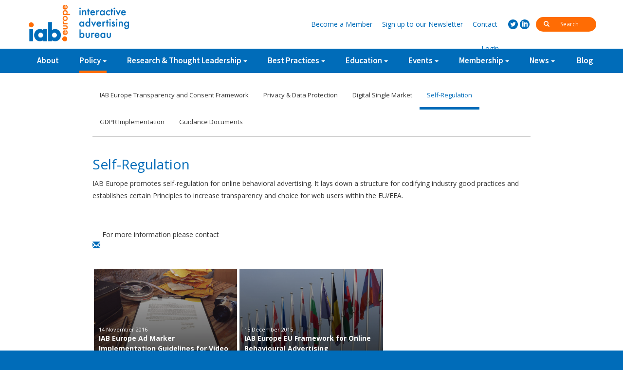

--- FILE ---
content_type: text/html; charset=UTF-8
request_url: https://old.iabeurope.eu/category/policy/self-regulation/
body_size: 8038
content:
<!DOCTYPE html>
<html lang="en-US">
    <head>
        <meta charset="UTF-8">
        <meta http-equiv="X-UA-Compatible" content="IE=edge">
        <meta name="viewport" content="width=device-width, initial-scale=1, minimum-zoom=1">
        <title>Self-Regulation | IAB Europe</title>
        <link rel="profile" href="http://gmpg.org/xfn/11">
        <link rel="pingback" href="https://old.iabeurope.eu/xmlrpc.php">
        <link rel="stylesheet" href="https://old.iabeurope.eu/wp-content/themes/zero/assets/libs/bootstrap/css/bootstrap.min.css"/>
        <link rel="stylesheet" href="https://old.iabeurope.eu/wp-content/themes/zero/assets/css/owl.carousel.css"/>
        <meta name="theme-color" content="#ffffff">
        <!--[if lt IE 9]>
         <script src="https://oss.maxcdn.com/html5shiv/3.7.2/html5shiv.min.js"></script>
         <script src="https://oss.maxcdn.com/respond/1.4.2/respond.min.js"></script>
        <![endif]-->
        <meta name='robots' content='noindex,follow' />
<link rel='dns-prefetch' href='//s.w.org' />
<link rel="alternate" type="application/rss+xml" title="IAB Europe &raquo; Self-Regulation Category Feed" href="https://old.iabeurope.eu/category/policy/self-regulation/feed/" />
		<script type="text/javascript">
			window._wpemojiSettings = {"baseUrl":"https:\/\/s.w.org\/images\/core\/emoji\/12.0.0-1\/72x72\/","ext":".png","svgUrl":"https:\/\/s.w.org\/images\/core\/emoji\/12.0.0-1\/svg\/","svgExt":".svg","source":{"concatemoji":"https:\/\/old.iabeurope.eu\/wp-includes\/js\/wp-emoji-release.min.js?ver=5.2.21"}};
			!function(e,a,t){var n,r,o,i=a.createElement("canvas"),p=i.getContext&&i.getContext("2d");function s(e,t){var a=String.fromCharCode;p.clearRect(0,0,i.width,i.height),p.fillText(a.apply(this,e),0,0);e=i.toDataURL();return p.clearRect(0,0,i.width,i.height),p.fillText(a.apply(this,t),0,0),e===i.toDataURL()}function c(e){var t=a.createElement("script");t.src=e,t.defer=t.type="text/javascript",a.getElementsByTagName("head")[0].appendChild(t)}for(o=Array("flag","emoji"),t.supports={everything:!0,everythingExceptFlag:!0},r=0;r<o.length;r++)t.supports[o[r]]=function(e){if(!p||!p.fillText)return!1;switch(p.textBaseline="top",p.font="600 32px Arial",e){case"flag":return s([55356,56826,55356,56819],[55356,56826,8203,55356,56819])?!1:!s([55356,57332,56128,56423,56128,56418,56128,56421,56128,56430,56128,56423,56128,56447],[55356,57332,8203,56128,56423,8203,56128,56418,8203,56128,56421,8203,56128,56430,8203,56128,56423,8203,56128,56447]);case"emoji":return!s([55357,56424,55356,57342,8205,55358,56605,8205,55357,56424,55356,57340],[55357,56424,55356,57342,8203,55358,56605,8203,55357,56424,55356,57340])}return!1}(o[r]),t.supports.everything=t.supports.everything&&t.supports[o[r]],"flag"!==o[r]&&(t.supports.everythingExceptFlag=t.supports.everythingExceptFlag&&t.supports[o[r]]);t.supports.everythingExceptFlag=t.supports.everythingExceptFlag&&!t.supports.flag,t.DOMReady=!1,t.readyCallback=function(){t.DOMReady=!0},t.supports.everything||(n=function(){t.readyCallback()},a.addEventListener?(a.addEventListener("DOMContentLoaded",n,!1),e.addEventListener("load",n,!1)):(e.attachEvent("onload",n),a.attachEvent("onreadystatechange",function(){"complete"===a.readyState&&t.readyCallback()})),(n=t.source||{}).concatemoji?c(n.concatemoji):n.wpemoji&&n.twemoji&&(c(n.twemoji),c(n.wpemoji)))}(window,document,window._wpemojiSettings);
		</script>
		<style type="text/css">
img.wp-smiley,
img.emoji {
	display: inline !important;
	border: none !important;
	box-shadow: none !important;
	height: 1em !important;
	width: 1em !important;
	margin: 0 .07em !important;
	vertical-align: -0.1em !important;
	background: none !important;
	padding: 0 !important;
}
</style>
	<link rel='stylesheet' id='dashicons-css'  href='https://old.iabeurope.eu/wp-includes/css/dashicons.min.css?ver=5.2.21' type='text/css' media='all' />
<link rel='stylesheet' id='theme-my-login-css'  href='https://old.iabeurope.eu/wp-content/plugins/theme-my-login/theme-my-login.css?ver=6.4.16' type='text/css' media='all' />
<link rel='stylesheet' id='wp-block-library-css'  href='https://old.iabeurope.eu/wp-includes/css/dist/block-library/style.min.css?ver=5.2.21' type='text/css' media='all' />
<link rel='stylesheet' id='cptch_stylesheet-css'  href='https://old.iabeurope.eu/wp-content/plugins/captcha/css/front_end_style.css?ver=4.4.5' type='text/css' media='all' />
<link rel='stylesheet' id='cptch_desktop_style-css'  href='https://old.iabeurope.eu/wp-content/plugins/captcha/css/desktop_style.css?ver=4.4.5' type='text/css' media='all' />
<link rel='stylesheet' id='contact-form-7-css'  href='https://old.iabeurope.eu/wp-content/plugins/contact-form-7/includes/css/styles.css?ver=5.1.4' type='text/css' media='all' />
<link rel='stylesheet' id='wp-pagenavi-css'  href='https://old.iabeurope.eu/wp-content/plugins/wp-pagenavi/pagenavi-css.css?ver=2.70' type='text/css' media='all' />
<link rel='stylesheet' id='tablepress-default-css'  href='https://old.iabeurope.eu/wp-content/plugins/tablepress/css/default.min.css?ver=1.9.2' type='text/css' media='all' />
<script type='text/javascript'>
/* <![CDATA[ */
var ajax_login_object = {"ajaxurl":"https:\/\/old.iabeurope.eu\/wp-admin\/admin-ajax.php","redirecturl":"\/category\/policy\/self-regulation\/","loadingmessage":"Signing in, please wait..."};
/* ]]> */
</script>
<script type='text/javascript' src='https://old.iabeurope.eu/wp-includes/js/jquery/jquery.js?ver=1.12.4-wp'></script>
<script type='text/javascript' src='https://old.iabeurope.eu/wp-includes/js/jquery/jquery-migrate.min.js?ver=1.4.1'></script>
<script type='text/javascript' src='https://old.iabeurope.eu/wp-content/plugins/fd-footnotes/fdfootnotes.js?ver=1.34'></script>
<link rel='https://api.w.org/' href='https://old.iabeurope.eu/wp-json/' />
<link rel="EditURI" type="application/rsd+xml" title="RSD" href="https://old.iabeurope.eu/xmlrpc.php?rsd" />
<link rel="wlwmanifest" type="application/wlwmanifest+xml" href="https://old.iabeurope.eu/wp-includes/wlwmanifest.xml" /> 
<meta name="generator" content="WordPress 5.2.21" />
    <script type="text/javascript">
        var ptm_ajaxurl = 'https://old.iabeurope.eu/wp-admin/admin-ajax.php';
    </script>		<script type="text/javascript">
			var cli_flush_cache=1;
		</script>
		        <link rel="stylesheet" href="https://old.iabeurope.eu/wp-content/themes/zero/assets/css/iabpopup.css?_=09052018a"/>
        <link rel="stylesheet" href="https://old.iabeurope.eu/wp-content/themes/zero/style.css?_=16082018a"/>
        <link href='https://fonts.googleapis.com/css?family=Source%20Sans%20Pro:400,700,600' rel='stylesheet' type='text/css'>
        <link href='https://fonts.googleapis.com/css?family=Open%20Sans:400,400italic,700,700italic' rel='stylesheet' type='text/css'>
    </head>
    <body class="archive category category-self-regulation category-47">
        <script>
            (function (i, s, o, g, r, a, m) {
                i['GoogleAnalyticsObject'] = r;
                i[r] = i[r] || function () {
                    (i[r].q = i[r].q || []).push(arguments)
                }, i[r].l = 1 * new Date();
                a = s.createElement(o),
                        m = s.getElementsByTagName(o)[0];
                a.async = 1;
                a.src = g;
                m.parentNode.insertBefore(a, m)
            })(window, document, 'script', '//www.google-analytics.com/analytics.js', 'ga');

            ga('create', 'UA-73658530-1', 'auto');
			ga('set', 'anonymizeIp', true);
            ga('send', 'pageview');
        </script> 
        <div class="container-fluid norlp">
            <div id="top-bar" class="">
                <div id="top-bar-up" class="hidden-xs">
                    <div class="container norlp">
                        <div class="">
                            <a href="https://old.iabeurope.eu" class="pull-left" id="top-logo-white"></a>
                        </div>
                        <div class="top-bar-up-links">
                            <div class="inline top-search-holder">
                                <form method="get" action="https://old.iabeurope.eu/">
                                    <button><i class="glyphicon glyphicon-search"></i></button>
                                    <input type="text" name="s" value="" id="search-input" placeholder="Search" autocomplete="off"/>
                                </form>
                            </div>
                            <div class="inline social-holder">
                                <a href="https://twitter.com/IABEurope" class="social social-twitter" target="_blank"></a>
                                <a href="http://www.linkedin.com/company/iab-europe" class="social social-linkedin" target="_blank"></a>
                            </div>
                            <div class="inline header-links-holder">
                                <a href="https://old.iabeurope.eu/membership/membership-benefits/#register"><span class="hidden-xs">Become a </span>Member</a>
                                <a href="https://old.iabeurope.eu/newsletter/"><span class="hidden-xs">Sign up to our </span>Newsletter</a>
                                <a href="https://old.iabeurope.eu/contact/" class="">Contact</a>
                                <a href="#" class="btn-login show-login">Login</a>                            </div>
                        </div>
                    </div>
                </div>
                <div id="top-bar-down">
                    <div class="container norlp">
                        <a href="https://old.iabeurope.eu" class="pull-left" id="top-logo"></a>
                        <div id="mobile-menu-toggler">
                            <i class="menu"></i>
                        </div>
                        <div id="big-search" class="visible-xs">
                            <form method="get" action="https://old.iabeurope.eu/">
                                <i class="glyphicon glyphicon-search"></i>
                                <input type="text" id="mobile-search-field" name="s" value="" placeholder="search for" autocomplete="off"/>
                            </form>
                        </div>
                        <!--                    <div id="mobile-search-icon">
                                                <i class="glyphicon glyphicon-search"></i>
                                            </div>-->
                        <ul id="missing-links" class="dn">
                            <li class="mobile-add"><a href="#">Become a Member</a></li>
                            <li class="mobile-add"><a href="#">Sign up to our Newsletter</a></li>
                            <li class="mobile-add"><a href="https://old.iabeurope.eu/contact/" class="">Contact</a></li>
                        </ul>
<!--                        <a href="https://old.iabeurope.eu" class="home-link-img">
                            <img src="https://old.iabeurope.eu/wp-content/themes/zero/assets/img/home.svg" />
                        </a>-->
                        <ul id="menu-top-menu" class="iab-top-menu hidden-xs"><li id="menu-item-149" class="menu-item menu-item-type-post_type menu-item-object-page menu-item-149"><a href="https://old.iabeurope.eu/about/">About</a></li>
<li id="menu-item-568" class="has-children menu-item menu-item-type-custom menu-item-object-custom current-menu-ancestor current-menu-parent menu-item-has-children menu-item-568"><a href="https://www.iabeurope.eu/category/policy/data-protection/">Policy</a>
<ul class="sub-menu">
	<li id="menu-item-222" class="menu-item menu-item-type-taxonomy menu-item-object-category menu-item-222"><a href="https://old.iabeurope.eu/category/policy/data-protection/">Privacy &#038; Data Protection</a></li>
	<li id="menu-item-291" class="menu-item menu-item-type-taxonomy menu-item-object-category menu-item-291"><a href="https://old.iabeurope.eu/category/policy/digital-single-market/">Digital Single Market</a></li>
	<li id="menu-item-292" class="menu-item menu-item-type-taxonomy menu-item-object-category current-menu-item menu-item-292"><a href="https://old.iabeurope.eu/category/policy/self-regulation/" aria-current="page">Self-Regulation</a></li>
	<li id="menu-item-5562" class="menu-item menu-item-type-taxonomy menu-item-object-category menu-item-5562"><a href="https://old.iabeurope.eu/category/policy/guidance-documents/">Guidance Documents</a></li>
	<li id="menu-item-11583" class="menu-item menu-item-type-taxonomy menu-item-object-category menu-item-11583"><a href="https://old.iabeurope.eu/category/policy/gdpr-implementation/">GDPR Implementation</a></li>
	<li id="menu-item-15204" class="menu-item menu-item-type-taxonomy menu-item-object-category menu-item-15204"><a href="https://old.iabeurope.eu/category/policy/tcf-updates/">IAB Europe Transparency and Consent Framework</a></li>
</ul>
</li>
<li id="menu-item-791" class="has-children menu-item menu-item-type-taxonomy menu-item-object-category menu-item-has-children menu-item-791"><a href="https://old.iabeurope.eu/category/research-thought-leadership/programmatic/">Research &#038; Thought Leadership</a>
<ul class="sub-menu">
	<li id="menu-item-277" class="menu-item menu-item-type-taxonomy menu-item-object-category menu-item-277"><a href="https://old.iabeurope.eu/category/research-thought-leadership/programmatic/">Programmatic</a></li>
	<li id="menu-item-275" class="menu-item menu-item-type-taxonomy menu-item-object-category menu-item-275"><a href="https://old.iabeurope.eu/category/research-thought-leadership/brand-advertising-research-thought-leadership/">Brand Advertising</a></li>
	<li id="menu-item-278" class="menu-item menu-item-type-taxonomy menu-item-object-category menu-item-278"><a href="https://old.iabeurope.eu/category/research-thought-leadership/quality/">Quality</a></li>
	<li id="menu-item-1970" class="menu-item menu-item-type-taxonomy menu-item-object-category menu-item-1970"><a href="https://old.iabeurope.eu/category/research-thought-leadership/value-of-digital-advertising/">Value of Digital Advertising</a></li>
	<li id="menu-item-9484" class="menu-item menu-item-type-taxonomy menu-item-object-category menu-item-9484"><a href="https://old.iabeurope.eu/category/research-thought-leadership/ad-blocking/">Ad Blocking</a></li>
	<li id="menu-item-783" class="menu-item menu-item-type-taxonomy menu-item-object-category menu-item-783"><a href="https://old.iabeurope.eu/category/research-thought-leadership/resources/">Resources</a></li>
</ul>
</li>
<li id="menu-item-792" class="menu-item menu-item-type-taxonomy menu-item-object-category menu-item-has-children menu-item-792"><a href="https://old.iabeurope.eu/category/best-practices/ad-effectiveness-library/">Best Practices</a>
<ul class="sub-menu">
	<li id="menu-item-1057" class="menu-item menu-item-type-taxonomy menu-item-object-category menu-item-1057"><a href="https://old.iabeurope.eu/category/best-practices/programmatic-library/">Programmatic Library</a></li>
	<li id="menu-item-1058" class="menu-item menu-item-type-taxonomy menu-item-object-category menu-item-1058"><a href="https://old.iabeurope.eu/category/best-practices/ad-effectiveness-library/">Ad Effectiveness Library</a></li>
	<li id="menu-item-1059" class="menu-item menu-item-type-taxonomy menu-item-object-category menu-item-1059"><a href="https://old.iabeurope.eu/category/best-practices/multi-device-and-connected-world-library/">Multi-Device and Connected World Library</a></li>
	<li id="menu-item-6532" class="menu-item menu-item-type-taxonomy menu-item-object-category menu-item-6532"><a href="https://old.iabeurope.eu/category/best-practices/mixx-awards-europe/">MIXX Awards Europe</a></li>
	<li id="menu-item-6653" class="menu-item menu-item-type-taxonomy menu-item-object-category menu-item-6653"><a href="https://old.iabeurope.eu/category/best-practices/research-awards-2/">Research Awards</a></li>
	<li id="menu-item-1060" class="menu-item menu-item-type-taxonomy menu-item-object-category menu-item-1060"><a href="https://old.iabeurope.eu/category/best-practices/industry-guidelines/">Industry Guidelines</a></li>
	<li id="menu-item-3891" class="menu-item menu-item-type-taxonomy menu-item-object-category menu-item-3891"><a href="https://old.iabeurope.eu/category/best-practices/legal-guidelines/">Guidance Documents</a></li>
</ul>
</li>
<li id="menu-item-276" class="menu-item menu-item-type-taxonomy menu-item-object-category menu-item-has-children menu-item-276"><a href="https://old.iabeurope.eu/category/education/">Education</a>
<ul class="sub-menu">
	<li id="menu-item-2074" class="menu-item menu-item-type-taxonomy menu-item-object-category menu-item-2074"><a href="https://old.iabeurope.eu/category/education/endorsement/">Endorsement Programme</a></li>
	<li id="menu-item-5710" class="menu-item menu-item-type-taxonomy menu-item-object-category menu-item-5710"><a href="https://old.iabeurope.eu/category/education/course-catalogue/">Course Catalogue</a></li>
	<li id="menu-item-5564" class="menu-item menu-item-type-taxonomy menu-item-object-category menu-item-5564"><a href="https://old.iabeurope.eu/category/education/network-recommended-trainers/">Network-recommended Trainers</a></li>
	<li id="menu-item-4372" class="menu-item menu-item-type-taxonomy menu-item-object-category menu-item-4372"><a href="https://old.iabeurope.eu/category/education/trainingresources/">Training Resources</a></li>
</ul>
</li>
<li id="menu-item-279" class="menu-item menu-item-type-taxonomy menu-item-object-category menu-item-has-children menu-item-279"><a href="https://old.iabeurope.eu/category/events/">Events</a>
<ul class="sub-menu">
	<li id="menu-item-6668" class="menu-item menu-item-type-taxonomy menu-item-object-category menu-item-6668"><a href="https://old.iabeurope.eu/category/events/iab-europe-interact/">IAB Europe Interact</a></li>
</ul>
</li>
<li id="menu-item-303" class="menu-item menu-item-type-post_type menu-item-object-page menu-item-has-children menu-item-303"><a href="https://old.iabeurope.eu/membership/membership-benefits/">Membership</a>
<ul class="sub-menu">
	<li id="menu-item-1061" class="menu-item menu-item-type-post_type menu-item-object-page menu-item-1061"><a href="https://old.iabeurope.eu/membership/membership-benefits/">Membership Benefits and Enquiry Form</a></li>
	<li id="menu-item-1062" class="menu-item menu-item-type-post_type menu-item-object-page menu-item-1062"><a href="https://old.iabeurope.eu/membership/committees/">Committees and Task Forces</a></li>
	<li id="menu-item-1063" class="menu-item menu-item-type-post_type menu-item-object-page menu-item-1063"><a href="https://old.iabeurope.eu/membership/member-directory/">Member Directory</a></li>
</ul>
</li>
<li id="menu-item-9436" class="menu-item menu-item-type-taxonomy menu-item-object-category menu-item-has-children menu-item-9436"><a href="https://old.iabeurope.eu/category/all-news/">News</a>
<ul class="sub-menu">
	<li id="menu-item-1064" class="menu-item menu-item-type-taxonomy menu-item-object-category menu-item-1064"><a href="https://old.iabeurope.eu/category/all-news/press-releases/">IAB Europe News</a></li>
	<li id="menu-item-8989" class="menu-item menu-item-type-taxonomy menu-item-object-category menu-item-8989"><a href="https://old.iabeurope.eu/category/all-news/member-press-releases/">Member News</a></li>
</ul>
</li>
<li id="menu-item-1026" class="menu-item menu-item-type-taxonomy menu-item-object-category menu-item-1026"><a href="https://old.iabeurope.eu/category/blog/">Blog</a></li>
</ul><ul id="menu-mobile-menu" class="iab-top-menu hidden-sm hidden-md hidden-lg"><li id="menu-item-1044" class="menu-item menu-item-type-post_type menu-item-object-page menu-item-1044"><a href="https://old.iabeurope.eu/about/">About</a></li>
<li id="menu-item-1045" class="menu-item menu-item-type-custom menu-item-object-custom menu-item-1045"><a href="https://www.iabeurope.eu/category/policy/data-protection/">Policy</a></li>
<li id="menu-item-1046" class="menu-item menu-item-type-taxonomy menu-item-object-category menu-item-1046"><a href="https://old.iabeurope.eu/category/research-thought-leadership/">Research &#038; Thought Leadership</a></li>
<li id="menu-item-1047" class="menu-item menu-item-type-taxonomy menu-item-object-category menu-item-1047"><a href="https://old.iabeurope.eu/category/best-practices/">Best Practices</a></li>
<li id="menu-item-1048" class="menu-item menu-item-type-taxonomy menu-item-object-category menu-item-1048"><a href="https://old.iabeurope.eu/category/education/">Education</a></li>
<li id="menu-item-1050" class="menu-item menu-item-type-taxonomy menu-item-object-category menu-item-1050"><a href="https://old.iabeurope.eu/category/blog/">Blog</a></li>
<li id="menu-item-1051" class="menu-item menu-item-type-taxonomy menu-item-object-category menu-item-1051"><a href="https://old.iabeurope.eu/category/events/">Events</a></li>
<li id="menu-item-1052" class="menu-item menu-item-type-post_type menu-item-object-page menu-item-1052"><a href="https://old.iabeurope.eu/membership/">Membership</a></li>
<li id="menu-item-1055" class="diff-shade menu-item menu-item-type-custom menu-item-object-custom menu-item-1055"><a href="https://www.iabeurope.eu/membership/membership-benefits/#register">Become a Member</a></li>
<li id="menu-item-1053" class="diff-shade menu-item menu-item-type-post_type menu-item-object-page menu-item-1053"><a href="https://old.iabeurope.eu/newsletter/">Sign up to our Newsletter</a></li>
<li id="menu-item-1056" class="show-login diff-shade menu-item menu-item-type-custom menu-item-object-custom menu-item-1056"><a href="#">Login</a></li>
<li id="menu-item-1054" class="diff-shade menu-item menu-item-type-post_type menu-item-object-page menu-item-1054"><a href="https://old.iabeurope.eu/contact/">Contact</a></li>
</ul>                    </div>
                </div>
            </div>
        </div>
        <div id="pusher"></div>
        <div id="wrapper"><!-- TIBICAT <pre id="tibi">47</pre>--><div class="page-title-holder">
    <div class="container norlp">
        <h1>Policy</h1>
    </div>
</div>
    <div class="page-content page-text">
        <div class="container norlp">
            <div class="leftspace likeentry">
                <div class="filters">
                    <ul>
                                                    <li class=""><a href="https://old.iabeurope.eu/category/policy/tcf-updates/">IAB Europe Transparency and Consent Framework</a></li>
                                                    <li class=""><a href="https://old.iabeurope.eu/category/policy/data-protection/">Privacy &amp; Data Protection</a></li>
                                                    <li class=""><a href="https://old.iabeurope.eu/category/policy/digital-single-market/">Digital Single Market</a></li>
                                                    <li class="selected"><a href="https://old.iabeurope.eu/category/policy/self-regulation/">Self-Regulation</a></li>
                                                    <li class=""><a href="https://old.iabeurope.eu/category/policy/gdpr-implementation/">GDPR Implementation</a></li>
                                                    <li class=""><a href="https://old.iabeurope.eu/category/policy/guidance-documents/">Guidance Documents</a></li>
                                            </ul>
                    <div class="clearfix"></div>
                </div>

            </div>
        </div>
    </div>
    <div class="page-content page-text">
        <div class="container norlp">
            <div class="entry-content">
                <h1>Self-Regulation</h1><p>IAB Europe promotes self-regulation for online behavioral advertising. It lays down a structure for codifying industry good practices and establishes certain Principles to increase transparency and choice for web users within the EU/EEA.</p>
    <div class="author-info center-block">
        <div class="avatar">
            <a href="https://old.iabeurope.eu/author/">
                            </a>
        </div>
        <div class="for_more_info">For more information please contact<br />            <a href="https://old.iabeurope.eu/author/">             </a>
        </div>
        <div class="contact-email">
                            <a class="glyph-link" href="mailto:"><i class="glyphicon glyphicon-envelope"></i></a>
                                                                                </div>
    </div>
    
            </div>
            <div class="leftspace likeentry dn">
                <div id="tags" class="tags ">
                    <div id="filter-topic" class="tag-filter">
                        <div class="dropdown">
                            <button class="btn-tags dropdown-toggle" type="button" id="topic-dd" data-toggle="dropdown" aria-haspopup="true" aria-expanded="true">
                                Filter by topic                                <span class="caret"></span>
                            </button>
                            <ul class="dropdown-menu" aria-labelledby="topic-dd">
                                                                    <li class=""><a  href="https://old.iabeurope.eu/category/policy/self-regulation/?ctp=Ad+Blocking">Ad Blocking</a></li>
                                                                    <li class=""><a  href="https://old.iabeurope.eu/category/policy/self-regulation/?ctp=Ad+effectiveness">Ad effectiveness</a></li>
                                                                    <li class=""><a  href="https://old.iabeurope.eu/category/policy/self-regulation/?ctp=Ad+spend">Ad spend</a></li>
                                                                    <li class=""><a  href="https://old.iabeurope.eu/category/policy/self-regulation/?ctp=Brand+advertising">Brand advertising</a></li>
                                                                    <li class=""><a  href="https://old.iabeurope.eu/category/policy/self-regulation/?ctp=Consumer+behaviour">Consumer behaviour</a></li>
                                                                    <li class=""><a  href="https://old.iabeurope.eu/category/policy/self-regulation/?ctp=Content+marketing">Content marketing</a></li>
                                                                    <li class=""><a  href="https://old.iabeurope.eu/category/policy/self-regulation/?ctp=Cross+platform">Cross platform</a></li>
                                                                    <li class=""><a  href="https://old.iabeurope.eu/category/policy/self-regulation/?ctp=Data+Protection">Data Protection</a></li>
                                                                    <li class=""><a  href="https://old.iabeurope.eu/category/policy/self-regulation/?ctp=Digital+Single+Market">Digital Single Market</a></li>
                                                                    <li class=""><a  href="https://old.iabeurope.eu/category/policy/self-regulation/?ctp=Digital+economy">Digital economy</a></li>
                                                                    <li class=""><a  href="https://old.iabeurope.eu/category/policy/self-regulation/?ctp=General+Data+Protection+Regulation+%28GDPR%29">General Data Protection Regulation (GDPR)</a></li>
                                                                    <li class=""><a  href="https://old.iabeurope.eu/category/policy/self-regulation/?ctp=Intellectual+Property+enforcement">Intellectual Property enforcement</a></li>
                                                                    <li class=""><a  href="https://old.iabeurope.eu/category/policy/self-regulation/?ctp=Measurement">Measurement</a></li>
                                                                    <li class=""><a  href="https://old.iabeurope.eu/category/policy/self-regulation/?ctp=Mobile">Mobile</a></li>
                                                                    <li class=""><a  href="https://old.iabeurope.eu/category/policy/self-regulation/?ctp=Native+advertising">Native advertising</a></li>
                                                                    <li class=""><a  href="https://old.iabeurope.eu/category/policy/self-regulation/?ctp=Privacy">Privacy</a></li>
                                                                    <li class=""><a  href="https://old.iabeurope.eu/category/policy/self-regulation/?ctp=Programmatic">Programmatic</a></li>
                                                                    <li class=""><a  href="https://old.iabeurope.eu/category/policy/self-regulation/?ctp=Quality">Quality</a></li>
                                                                    <li class=""><a  href="https://old.iabeurope.eu/category/policy/self-regulation/?ctp=Social+media">Social media</a></li>
                                                                    <li class=""><a  href="https://old.iabeurope.eu/category/policy/self-regulation/?ctp=Video">Video</a></li>
                                                                    <li class=""><a  href="https://old.iabeurope.eu/category/policy/self-regulation/?ctp=ePrivacy+Regulation">ePrivacy Regulation</a></li>
                                                            </ul>
                        </div>
                    </div>
                    <div id="filter-type" class="tag-filter">
                        <div class="dropdown">
                            <button class="btn-tags dropdown-toggle" type="button" id="type-dd" data-toggle="dropdown" aria-haspopup="true" aria-expanded="true">
                                Filter by content type                                <span class="caret"></span>
                            </button>
                            <ul class="dropdown-menu" aria-labelledby="type-dd">
                                                                    <li class=""><a href="https://old.iabeurope.eu/category/policy/self-regulation/?ct=Case+study">Case study</a></li>
                                                                    <li class=""><a href="https://old.iabeurope.eu/category/policy/self-regulation/?ct=Event">Event</a></li>
                                                                    <li class=""><a href="https://old.iabeurope.eu/category/policy/self-regulation/?ct=Guidance">Guidance</a></li>
                                                                    <li class=""><a href="https://old.iabeurope.eu/category/policy/self-regulation/?ct=IAB+Europe+research">IAB Europe research</a></li>
                                                                    <li class=""><a href="https://old.iabeurope.eu/category/policy/self-regulation/?ct=Infographic">Infographic</a></li>
                                                                    <li class=""><a href="https://old.iabeurope.eu/category/policy/self-regulation/?ct=Member+research">Member research</a></li>
                                                                    <li class=""><a href="https://old.iabeurope.eu/category/policy/self-regulation/?ct=Position+Paper">Position Paper</a></li>
                                                                    <li class=""><a href="https://old.iabeurope.eu/category/policy/self-regulation/?ct=Public+letter">Public letter</a></li>
                                                                    <li class=""><a href="https://old.iabeurope.eu/category/policy/self-regulation/?ct=Research+report">Research report</a></li>
                                                                    <li class=""><a href="https://old.iabeurope.eu/category/policy/self-regulation/?ct=Webinar">Webinar</a></li>
                                                                    <li class=""><a href="https://old.iabeurope.eu/category/policy/self-regulation/?ct=White+paper">White paper</a></li>
                                                            </ul>
                        </div>
                    </div>
                                        <div class="clearfix"></div>
                </div>
            </div>
        </div>
    </div>
<div class = "page-content page-text section">
    <div class = "container norlp">
        <div class = "entry-content">
                            <div class="grid">
                    <a href="https://old.iabeurope.eu/best-practices/iab-europe-ad-marker-implementation-guidelines-for-video/">
    <div class="grid-item">
        <div class="grid-overlay"></div>
        <div class="grid-thumb">
            <img width="500" height="320" src="https://old.iabeurope.eu/wp-content/uploads/2016/11/video-guidelines-500x320.jpg" class="grid-img wp-post-image" alt="" />        </div>

        <div class="grid-excerpt">
            This document covers the use of the Ad Marker in Europe for companies to provide enhanced transparency and control over Online Behavioural A...        </div>

        <div class="grid-title">
            <div class="grid-date">
                                14 November 2016            </div>
        IAB Europe Ad Marker Implementation Guidelines for Video        </div>
    </div>
</a><a href="https://old.iabeurope.eu/policy/iab-europe-eu-framework-for-online-behavioural-advertising/">
    <div class="grid-item">
        <div class="grid-overlay"></div>
        <div class="grid-thumb">
            <img width="500" height="320" src="https://old.iabeurope.eu/wp-content/uploads/2015/11/eu-712739_1280-500x320.jpg" class="grid-img wp-post-image" alt="" />        </div>

        <div class="grid-excerpt">
                    </div>

        <div class="grid-title">
            <div class="grid-date">
                                15 December 2015            </div>
        IAB Europe EU Framework for Online Behavioural Advertising        </div>
    </div>
</a>                </div>
                <div class="wp-pagination">
                    <div class="pull-left">
                                            </div>
                    <div class="clearfix"></div>
                </div>
                    </div>
    </div>
</div>
<div class="separator"></div>
<div class="container-fluid">
    <div class="row" id="footer">
        <div class="container">
            <div class="row">
                <div class="col-xs-12">
                    <div class="f-col-first">
                        <div class="f_address">
                            <table class="noborder">
                                <tr>
                                    <td class="text-right first">
                                        <img src="https://old.iabeurope.eu/wp-content/themes/zero/assets/img/iablogowhite2.png" alt="IAB Europe" />
                                    </td>
                                    <td class="text-left">IAB Europe<br />
Rond-Point Robert Schumanplein 11<br />
1040 Brussels<br />
Belgium</td>
                                </tr>
                            </table>
                        </div>
                        <div><a class="f_link" href="tel:+3222567533">+32 (0) 225 675 33</a></div>
                        <div><a class="f_link" href="mailto:communication@iabeurope.eu">communication@iabeurope.eu</a></div>
                        <div class="inline footer-social-holder">
                            <a href="https://twitter.com/IABEurope" class="social social-big social-twitter"></a>
                            <a href="http://www.linkedin.com/company/iab-europe" class="social social-big social-linkedin"></a>
                        </div>
                    </div>
                    <div class="f-col-mid f-top">
                        <h3 class="f_h3 ">Sitemap</h3>
                        <ul id="menu-footer-menu" class="f_menu "><li id="menu-item-897" class="menu-item menu-item-type-post_type menu-item-object-page menu-item-897"><a href="https://old.iabeurope.eu/about/">About</a></li>
<li id="menu-item-898" class="menu-item menu-item-type-taxonomy menu-item-object-category current-category-ancestor menu-item-898"><a href="https://old.iabeurope.eu/category/policy/">Policy</a></li>
<li id="menu-item-899" class="menu-item menu-item-type-taxonomy menu-item-object-category menu-item-899"><a href="https://old.iabeurope.eu/category/research-thought-leadership/">Research &#038; Thought Leadership</a></li>
<li id="menu-item-900" class="menu-item menu-item-type-taxonomy menu-item-object-category menu-item-900"><a href="https://old.iabeurope.eu/category/best-practices/">Best Practices</a></li>
<li id="menu-item-901" class="menu-item menu-item-type-taxonomy menu-item-object-category menu-item-901"><a href="https://old.iabeurope.eu/category/education/">Education</a></li>
<li id="menu-item-1588" class="menu-item menu-item-type-taxonomy menu-item-object-category menu-item-1588"><a href="https://old.iabeurope.eu/category/blog/">Blog</a></li>
<li id="menu-item-903" class="menu-item menu-item-type-post_type menu-item-object-page menu-item-903"><a href="https://old.iabeurope.eu/membership/membership-benefits/">Membership</a></li>
</ul>                    </div>
                    <div class="f-col-last f-top">
                        <h3 class="f_h3 ">Legal</h3>
                        <ul id="menu-other-footer-more" class="f_menu "><li id="menu-item-1012" class="menu-item menu-item-type-post_type menu-item-object-page menu-item-1012"><a href="https://old.iabeurope.eu/general-terms-of-use/">General terms of use</a></li>
<li id="menu-item-1013" class="menu-item menu-item-type-post_type menu-item-object-page menu-item-1013"><a href="https://old.iabeurope.eu/privacy-policy/">Privacy Policy</a></li>
</ul>                    </div>
                </div>      
            </div>
            <div class="row">
                <div class="col-xs-12">
                    <div class="f_desp"></div>
                </div>
            </div>
            <div class="row">
                <div class="col-xs-12 text-center f_aff">
                    Affiliations
                </div>
                <div class="col-xs-12">
                    <div class="col-xs-12 col-sm-6 col-md-3 f_img text-center">
                        <img src="https://old.iabeurope.eu/wp-content/themes/zero/assets/img/memberof/eif.png" alt="European Internet Forum" />
                    </div>
                    <div class="col-xs-12 col-sm-6  col-md-3 f_img text-center">
                        <img src="https://old.iabeurope.eu/wp-content/themes/zero/assets/img/memberof/easa.png" alt="European Advertising Standards Alliance" />
                    </div>
                    <div class="col-xs-12 col-sm-6  col-md-3 f_img text-center">
                        <img src="https://old.iabeurope.eu/wp-content/themes/zero/assets/img/memberof/edaa.png" alt="European Digital Advertising Alliance" />
                    </div>
                    <div class="col-xs-12 col-sm-6 col-md-3  f_img text-center">
                        <img src="https://old.iabeurope.eu/wp-content/themes/zero/assets/img/memberof/eurid.png" alt="EURid" />
                    </div>
                </div>
            </div>
        </div>
    </div>

</div>
<div class="container-fluid">
    <div class="row text-center copyright-footer">
        &copy; 2026 IAB Europe
    </div>
</div>
</div> <!-- end container -->
<div id="register-popup" class="page-content dn">
    <div class="relative-content center-block">
        <div class="register-close">X</div>
        <div class="container-fluid">
            <div class="row">
                <div class="col-xs-12 col-sm-6">
                    <p><a href="https://www.iabeurope.eu/registration/attachment/hi3s/"><img class="alignnone wp-image-2215 size-full" src="https://www.iabeurope.eu/wp-content/uploads/2015/11/hi3s.png" alt="" width="117" height="43" /></a></p>
<p>Thank you for your interest in our article. We&#8217;d love to get in touch with you to find out how you are using our research. If you don&#8217;t mind us sending you an email to ask you if the article was helpful, then please enter your email address and download the report.</p>
<p>We promise we won&#8217;t spam you!</p>
                </div>
                <div class="col-xs-12 col-sm-6">
                    <form method="post" id="register-form" data-post-url="https://old.iabeurope.eu/wp-admin/admin-ajax.php">
                        <input type="hidden" value="" id="document_id" name="document_id"/>
                        <input type="hidden" value="register_for_download" name="action"/>
                        <div class="msg"></div>
                        <div class="form-group">
                            <input class="form-control" type="text" name="name" placeholder="Name"/>
                        </div>
                        <div class="form-group">
                            <input class="form-control" type="text" name="email" placeholder="Email Address"/>
                        </div>
                        <div class="form-group">
                            <input class="form-control" type="text" name="organisation" placeholder="Organisation"/>
                        </div>
                        <div class="form-group dn">
                            <input type="hidden" name="member" value="" />
                            <select  id="" class="form-control" placeholder="Membership Status">
                                <option value="">Select Membership Status</option>
                                <option value="1">Member</option>
                                <option value="2">Non Member</option>
                            </select>
                        </div>
                        <div class="form-group">
                            <button name="submit" class="btn btn-light-blue">Download the report</button>
                        </div>
                    </form>
                </div>
            </div>
        </div>
    </div>
</div>
<div class="login-holder dn">
    <div class="login-form center-block">
        <div class="page-content">
            <div class="close-login">X</div>
            <form id="ajaxlogin" action="login" method="post">
                <h3>Login</h3>
                <div class="status dn"></div>
                <div class="form-group">
                    <label for="username">Email</label> <input id="username" name="username" type="text" >
                </div>
                <div class="form-group">
                    <label for="password">Password</label> <input id="password" name="password" type="password" >
                </div>
                <input type="submit" class="btn btn-light-blue" name="submit" value="Login" />
                <a class="visible-xs register small" href="https://old.iabeurope.eu/membership/membership-benefits/#register">Become a Member</a>
                <a class=" small" href="https://old.iabeurope.eu/lostpassword#register">Lost your password?</a>
                <!--<a class="lost small" href="https://old.iabeurope.eu/login/?action=lostpassword">Lost your password?</a>-->
                <input type="hidden" id="security" name="security" value="eacf98ddb0" /><input type="hidden" name="_wp_http_referer" value="/category/policy/self-regulation/" />            </form>
        </div>
    </div>
</div>
<!--<script type="text/javascript" src="https://old.iabeurope.eu/wp-content/themes/zero/assets/js/jquery.min.js"></script>-->
<script type="text/javascript" src="https://old.iabeurope.eu/wp-content/themes/zero/assets/js/isotope.pkgd.min.js"></script>
<script type="text/javascript" src="https://old.iabeurope.eu/wp-content/themes/zero/assets/js/owl.carousel.min.js"></script>
<script type="text/javascript" src="https://old.iabeurope.eu/wp-content/themes/zero/assets/libs/bootstrap/js/bootstrap.min.js"></script>
<script type="text/javascript" src="https://old.iabeurope.eu/wp-content/themes/zero/assets/js/imagesloaded.pkgd.min.js"></script>
<script type="text/javascript" src="https://old.iabeurope.eu/wp-content/themes/zero/assets/js/functions.js?_=08052018"></script>
<script type='text/javascript'>
/* <![CDATA[ */
var wpcf7 = {"apiSettings":{"root":"https:\/\/old.iabeurope.eu\/wp-json\/contact-form-7\/v1","namespace":"contact-form-7\/v1"}};
/* ]]> */
</script>
<script type='text/javascript' src='https://old.iabeurope.eu/wp-content/plugins/contact-form-7/includes/js/scripts.js?ver=5.1.4'></script>
<script type='text/javascript' src='https://old.iabeurope.eu/wp-includes/js/wp-embed.min.js?ver=5.2.21'></script>
</body>
</html>

--- FILE ---
content_type: text/css
request_url: https://old.iabeurope.eu/wp-includes/css/dashicons.min.css?ver=5.2.21
body_size: 28285
content:
/*! This file is auto-generated */
@font-face{font-family:dashicons;src:url("../fonts/dashicons.eot?50db0456fde2a241f005968eede3f987");src:url("../fonts/dashicons.eot?50db0456fde2a241f005968eede3f987#iefix") format("embedded-opentype"),url("[data-uri]") format("woff"),url("../fonts/dashicons.ttf?50db0456fde2a241f005968eede3f987") format("truetype");font-weight:400;font-style:normal}.dashicons,.dashicons-before:before{font-family:dashicons;display:inline-block;line-height:1;font-weight:400;font-style:normal;speak:none;text-decoration:inherit;text-transform:none;text-rendering:auto;-webkit-font-smoothing:antialiased;-moz-osx-font-smoothing:grayscale;width:20px;height:20px;font-size:20px;vertical-align:top;text-align:center;transition:color .1s ease-in}.dashicons-admin-appearance:before{content:"\f100"}.dashicons-admin-collapse:before{content:"\f148"}.dashicons-admin-comments:before{content:"\f101"}.dashicons-admin-customizer:before{content:"\f540"}.dashicons-admin-generic:before{content:"\f111"}.dashicons-admin-home:before{content:"\f102"}.dashicons-admin-links:before{content:"\f103"}.dashicons-admin-media:before{content:"\f104"}.dashicons-admin-multisite:before{content:"\f541"}.dashicons-admin-network:before{content:"\f112"}.dashicons-admin-page:before{content:"\f105"}.dashicons-admin-plugins:before{content:"\f106"}.dashicons-admin-post:before{content:"\f109"}.dashicons-admin-settings:before{content:"\f108"}.dashicons-admin-site-alt:before{content:"\f11d"}.dashicons-admin-site-alt2:before{content:"\f11e"}.dashicons-admin-site-alt3:before{content:"\f11f"}.dashicons-admin-site:before{content:"\f319"}.dashicons-admin-tools:before{content:"\f107"}.dashicons-admin-users:before{content:"\f110"}.dashicons-album:before{content:"\f514"}.dashicons-align-center:before{content:"\f134"}.dashicons-align-left:before{content:"\f135"}.dashicons-align-none:before{content:"\f138"}.dashicons-align-right:before{content:"\f136"}.dashicons-analytics:before{content:"\f183"}.dashicons-archive:before{content:"\f480"}.dashicons-arrow-down-alt:before{content:"\f346"}.dashicons-arrow-down-alt2:before{content:"\f347"}.dashicons-arrow-down:before{content:"\f140"}.dashicons-arrow-left-alt:before{content:"\f340"}.dashicons-arrow-left-alt2:before{content:"\f341"}.dashicons-arrow-left:before{content:"\f141"}.dashicons-arrow-right-alt:before{content:"\f344"}.dashicons-arrow-right-alt2:before{content:"\f345"}.dashicons-arrow-right:before{content:"\f139"}.dashicons-arrow-up-alt:before{content:"\f342"}.dashicons-arrow-up-alt2:before{content:"\f343"}.dashicons-arrow-up-duplicate:before{content:"\f143"}.dashicons-arrow-up:before{content:"\f142"}.dashicons-art:before{content:"\f309"}.dashicons-awards:before{content:"\f313"}.dashicons-backup:before{content:"\f321"}.dashicons-book-alt:before{content:"\f331"}.dashicons-book:before{content:"\f330"}.dashicons-buddicons-activity:before{content:"\f452"}.dashicons-buddicons-bbpress-logo:before{content:"\f477"}.dashicons-buddicons-buddypress-logo:before{content:"\f448"}.dashicons-buddicons-community:before{content:"\f453"}.dashicons-buddicons-forums:before{content:"\f449"}.dashicons-buddicons-friends:before{content:"\f454"}.dashicons-buddicons-groups:before{content:"\f456"}.dashicons-buddicons-pm:before{content:"\f457"}.dashicons-buddicons-replies:before{content:"\f451"}.dashicons-buddicons-topics:before{content:"\f450"}.dashicons-buddicons-tracking:before{content:"\f455"}.dashicons-building:before{content:"\f512"}.dashicons-businessman:before{content:"\f338"}.dashicons-businessperson:before{content:"\f12e"}.dashicons-businesswoman:before{content:"\f12f"}.dashicons-calendar-alt:before{content:"\f508"}.dashicons-calendar:before{content:"\f145"}.dashicons-camera-alt:before{content:"\f129"}.dashicons-camera:before{content:"\f306"}.dashicons-carrot:before{content:"\f511"}.dashicons-cart:before{content:"\f174"}.dashicons-category:before{content:"\f318"}.dashicons-chart-area:before{content:"\f239"}.dashicons-chart-bar:before{content:"\f185"}.dashicons-chart-line:before{content:"\f238"}.dashicons-chart-pie:before{content:"\f184"}.dashicons-clipboard:before{content:"\f481"}.dashicons-clock:before{content:"\f469"}.dashicons-cloud:before{content:"\f176"}.dashicons-code-standards:before{content:"\f13a"}.dashicons-color-picker:before{content:"\f131"}.dashicons-controls-back:before{content:"\f518"}.dashicons-controls-forward:before{content:"\f519"}.dashicons-controls-pause:before{content:"\f523"}.dashicons-controls-play:before{content:"\f522"}.dashicons-controls-repeat:before{content:"\f515"}.dashicons-controls-skipback:before{content:"\f516"}.dashicons-controls-skipforward:before{content:"\f517"}.dashicons-controls-volumeoff:before{content:"\f520"}.dashicons-controls-volumeon:before{content:"\f521"}.dashicons-dashboard:before{content:"\f226"}.dashicons-desktop:before{content:"\f472"}.dashicons-dismiss:before{content:"\f153"}.dashicons-download:before{content:"\f316"}.dashicons-edit-large:before{content:"\f327"}.dashicons-edit:before{content:"\f464"}.dashicons-editor-aligncenter:before{content:"\f207"}.dashicons-editor-alignleft:before{content:"\f206"}.dashicons-editor-alignright:before{content:"\f208"}.dashicons-editor-bold:before{content:"\f200"}.dashicons-editor-break:before{content:"\f474"}.dashicons-editor-code-duplicate:before{content:"\f494"}.dashicons-editor-code:before{content:"\f475"}.dashicons-editor-contract:before{content:"\f506"}.dashicons-editor-customchar:before{content:"\f220"}.dashicons-editor-expand:before{content:"\f211"}.dashicons-editor-help:before{content:"\f223"}.dashicons-editor-indent:before{content:"\f222"}.dashicons-editor-insertmore:before{content:"\f209"}.dashicons-editor-italic:before{content:"\f201"}.dashicons-editor-justify:before{content:"\f214"}.dashicons-editor-kitchensink:before{content:"\f212"}.dashicons-editor-ltr:before{content:"\f10c"}.dashicons-editor-ol-rtl:before{content:"\f12c"}.dashicons-editor-ol:before{content:"\f204"}.dashicons-editor-outdent:before{content:"\f221"}.dashicons-editor-paragraph:before{content:"\f476"}.dashicons-editor-paste-text:before{content:"\f217"}.dashicons-editor-paste-word:before{content:"\f216"}.dashicons-editor-quote:before{content:"\f205"}.dashicons-editor-removeformatting:before{content:"\f218"}.dashicons-editor-rtl:before{content:"\f320"}.dashicons-editor-spellcheck:before{content:"\f210"}.dashicons-editor-strikethrough:before{content:"\f224"}.dashicons-editor-table:before{content:"\f535"}.dashicons-editor-textcolor:before{content:"\f215"}.dashicons-editor-ul:before{content:"\f203"}.dashicons-editor-underline:before{content:"\f213"}.dashicons-editor-unlink:before{content:"\f225"}.dashicons-editor-video:before{content:"\f219"}.dashicons-email-alt:before{content:"\f466"}.dashicons-email-alt2:before{content:"\f467"}.dashicons-email:before{content:"\f465"}.dashicons-excerpt-view:before{content:"\f164"}.dashicons-external:before{content:"\f504"}.dashicons-facebook-alt:before{content:"\f305"}.dashicons-facebook:before{content:"\f304"}.dashicons-feedback:before{content:"\f175"}.dashicons-filter:before{content:"\f536"}.dashicons-flag:before{content:"\f227"}.dashicons-format-aside:before{content:"\f123"}.dashicons-format-audio:before{content:"\f127"}.dashicons-format-chat:before{content:"\f125"}.dashicons-format-gallery:before{content:"\f161"}.dashicons-format-image:before{content:"\f128"}.dashicons-format-quote:before{content:"\f122"}.dashicons-format-status:before{content:"\f130"}.dashicons-format-video:before{content:"\f126"}.dashicons-forms:before{content:"\f314"}.dashicons-googleplus:before{content:"\f462"}.dashicons-grid-view:before{content:"\f509"}.dashicons-groups:before{content:"\f307"}.dashicons-hammer:before{content:"\f308"}.dashicons-heart:before{content:"\f487"}.dashicons-hidden:before{content:"\f530"}.dashicons-id-alt:before{content:"\f337"}.dashicons-id:before{content:"\f336"}.dashicons-image-crop:before{content:"\f165"}.dashicons-image-filter:before{content:"\f533"}.dashicons-image-flip-horizontal:before{content:"\f169"}.dashicons-image-flip-vertical:before{content:"\f168"}.dashicons-image-rotate-left:before{content:"\f166"}.dashicons-image-rotate-right:before{content:"\f167"}.dashicons-image-rotate:before{content:"\f531"}.dashicons-images-alt:before{content:"\f232"}.dashicons-images-alt2:before{content:"\f233"}.dashicons-index-card:before{content:"\f510"}.dashicons-info:before{content:"\f348"}.dashicons-instagram:before{content:"\f12d"}.dashicons-laptop:before{content:"\f547"}.dashicons-layout:before{content:"\f538"}.dashicons-leftright:before{content:"\f229"}.dashicons-lightbulb:before{content:"\f339"}.dashicons-list-view:before{content:"\f163"}.dashicons-location-alt:before{content:"\f231"}.dashicons-location:before{content:"\f230"}.dashicons-lock-duplicate:before{content:"\f315"}.dashicons-lock:before{content:"\f160"}.dashicons-marker:before{content:"\f159"}.dashicons-media-archive:before{content:"\f501"}.dashicons-media-audio:before{content:"\f500"}.dashicons-media-code:before{content:"\f499"}.dashicons-media-default:before{content:"\f498"}.dashicons-media-document:before{content:"\f497"}.dashicons-media-interactive:before{content:"\f496"}.dashicons-media-spreadsheet:before{content:"\f495"}.dashicons-media-text:before{content:"\f491"}.dashicons-media-video:before{content:"\f490"}.dashicons-megaphone:before{content:"\f488"}.dashicons-menu-alt:before{content:"\f228"}.dashicons-menu-alt2:before{content:"\f329"}.dashicons-menu-alt3:before{content:"\f349"}.dashicons-menu:before{content:"\f333"}.dashicons-microphone:before{content:"\f482"}.dashicons-migrate:before{content:"\f310"}.dashicons-minus:before{content:"\f460"}.dashicons-money:before{content:"\f526"}.dashicons-move:before{content:"\f545"}.dashicons-nametag:before{content:"\f484"}.dashicons-networking:before{content:"\f325"}.dashicons-no-alt:before{content:"\f335"}.dashicons-no:before{content:"\f158"}.dashicons-palmtree:before{content:"\f527"}.dashicons-paperclip:before{content:"\f546"}.dashicons-performance:before{content:"\f311"}.dashicons-phone:before{content:"\f525"}.dashicons-playlist-audio:before{content:"\f492"}.dashicons-playlist-video:before{content:"\f493"}.dashicons-plugins-checked:before{content:"\f485"}.dashicons-plus-alt:before{content:"\f502"}.dashicons-plus-alt2:before{content:"\f543"}.dashicons-plus:before{content:"\f132"}.dashicons-portfolio:before{content:"\f322"}.dashicons-post-status:before{content:"\f173"}.dashicons-pressthis:before{content:"\f157"}.dashicons-products:before{content:"\f312"}.dashicons-randomize:before{content:"\f503"}.dashicons-redo:before{content:"\f172"}.dashicons-rest-api:before{content:"\f124"}.dashicons-rss:before{content:"\f303"}.dashicons-schedule:before{content:"\f489"}.dashicons-screenoptions:before{content:"\f180"}.dashicons-search:before{content:"\f179"}.dashicons-share-alt:before{content:"\f240"}.dashicons-share-alt2:before{content:"\f242"}.dashicons-share:before{content:"\f237"}.dashicons-shield-alt:before{content:"\f334"}.dashicons-shield:before{content:"\f332"}.dashicons-slides:before{content:"\f181"}.dashicons-smartphone:before{content:"\f470"}.dashicons-smiley:before{content:"\f328"}.dashicons-sort:before{content:"\f156"}.dashicons-sos:before{content:"\f468"}.dashicons-star-empty:before{content:"\f154"}.dashicons-star-filled:before{content:"\f155"}.dashicons-star-half:before{content:"\f459"}.dashicons-sticky:before{content:"\f537"}.dashicons-store:before{content:"\f513"}.dashicons-tablet:before{content:"\f471"}.dashicons-tag:before{content:"\f323"}.dashicons-tagcloud:before{content:"\f479"}.dashicons-testimonial:before{content:"\f473"}.dashicons-text-page:before{content:"\f121"}.dashicons-text:before{content:"\f478"}.dashicons-thumbs-down:before{content:"\f542"}.dashicons-thumbs-up:before{content:"\f529"}.dashicons-tickets-alt:before{content:"\f524"}.dashicons-tickets:before{content:"\f486"}.dashicons-tide:before{content:"\f10d"}.dashicons-translation:before{content:"\f326"}.dashicons-trash:before{content:"\f182"}.dashicons-twitter-alt:before{content:"\f302"}.dashicons-twitter:before{content:"\f301"}.dashicons-undo:before{content:"\f171"}.dashicons-universal-access-alt:before{content:"\f507"}.dashicons-universal-access:before{content:"\f483"}.dashicons-unlock:before{content:"\f528"}.dashicons-update-alt:before{content:"\f113"}.dashicons-update:before{content:"\f463"}.dashicons-upload:before{content:"\f317"}.dashicons-vault:before{content:"\f178"}.dashicons-video-alt:before{content:"\f234"}.dashicons-video-alt2:before{content:"\f235"}.dashicons-video-alt3:before{content:"\f236"}.dashicons-visibility:before{content:"\f177"}.dashicons-warning:before{content:"\f534"}.dashicons-welcome-add-page:before{content:"\f133"}.dashicons-welcome-comments:before{content:"\f117"}.dashicons-welcome-learn-more:before{content:"\f118"}.dashicons-welcome-view-site:before{content:"\f115"}.dashicons-welcome-widgets-menus:before{content:"\f116"}.dashicons-welcome-write-blog:before{content:"\f119"}.dashicons-wordpress-alt:before{content:"\f324"}.dashicons-wordpress:before{content:"\f120"}.dashicons-yes-alt:before{content:"\f12a"}.dashicons-yes:before{content:"\f147"}.dashicons-editor-distractionfree:before{content:"\f211"}.dashicons-exerpt-view:before{content:"\f164"}.dashicons-format-links:before{content:"\f103"}.dashicons-format-standard:before{content:"\f109"}.dashicons-post-trash:before{content:"\f182"}.dashicons-share1:before{content:"\f237"}.dashicons-welcome-edit-page:before{content:"\f119"}

--- FILE ---
content_type: text/css
request_url: https://old.iabeurope.eu/wp-content/themes/zero/assets/css/iabpopup.css?_=09052018a
body_size: 301
content:
.iab-popup {
  display: none;
  position: fixed;
  top: 0;
  left: 0;
  width: 100%;
  height: 100%;
  background: rgba(0, 0, 0, 0.4);
  z-index: 999999; }
  .iab-popup .iab-popup-holder {
    position: relative;
    margin-left: auto;
    margin-right: auto;
    top: 15%;
    max-width: 96%; }
    @media only screen and (min-width: 768px) {
      .iab-popup .iab-popup-holder {
        /*height: 400px;*/
        max-width: 720px; } }
    .iab-popup .iab-popup-holder .iab-popup-closer {
      color: #fff;
      font-weight: bold;
      transform: rotate(45deg);
      font-size: 40px;
      position: absolute;
      right: 0;
      top: -24px;
      cursor: pointer; }
    .iab-popup .iab-popup-holder .iab-popup-inside {
      position: relative;
      background-size: cover;
      height: 100%;
      background-position: center center;
      background-repeat: no-repeat; }
    .iab-popup .iab-popup-holder .iab-popup-img-holder img {
      max-width: 100%; }
    .iab-popup .iab-popup-holder .iab-popup-btn-holder {
      position: absolute;
      text-align: center;
      width: 100%;
      bottom: -40px; }
      @media only screen and (min-width: 768px) {
        .iab-popup .iab-popup-holder .iab-popup-btn-holder {
          bottom: -60px; } }
      .iab-popup .iab-popup-holder .iab-popup-btn-holder a {
        min-width: 200px; }
        @media only screen and (min-width: 768px) {
          .iab-popup .iab-popup-holder .iab-popup-btn-holder a {
            padding-top: 15px;
            padding-bottom: 15px; } }

/*# sourceMappingURL=iabpopup.css.map */
